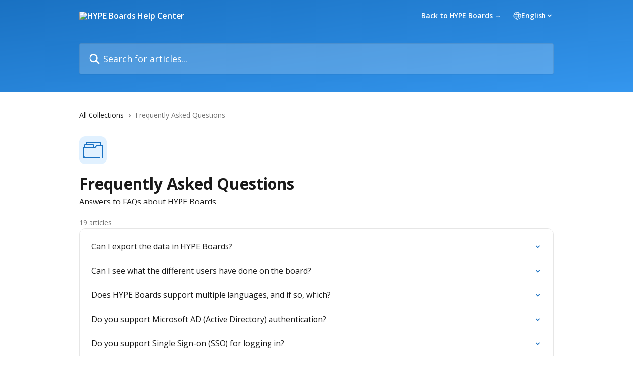

--- FILE ---
content_type: text/html; charset=utf-8
request_url: https://help.viima.com/en/collections/13824-frequently-asked-questions
body_size: 12737
content:
<!DOCTYPE html><html lang="en"><head><meta charSet="utf-8" data-next-head=""/><title data-next-head="">Frequently Asked Questions | HYPE Boards Help Center</title><meta property="og:title" content="Frequently Asked Questions | HYPE Boards Help Center" data-next-head=""/><meta name="twitter:title" content="Frequently Asked Questions | HYPE Boards Help Center" data-next-head=""/><meta property="og:description" content="Answers to FAQs about HYPE Boards" data-next-head=""/><meta name="twitter:description" content="Answers to FAQs about HYPE Boards" data-next-head=""/><meta name="description" content="Answers to FAQs about HYPE Boards" data-next-head=""/><meta property="og:type" content="website" data-next-head=""/><meta property="og:image" content="https://downloads.intercomcdn.eu/i/o/dm4v812l/23711/3011dee63525cc9fbebdbf7b2bdf/27bc73cf6b91792eb36ec9bd4bbe429b.png" data-next-head=""/><meta property="twitter:image" content="https://downloads.intercomcdn.eu/i/o/dm4v812l/23711/3011dee63525cc9fbebdbf7b2bdf/27bc73cf6b91792eb36ec9bd4bbe429b.png" data-next-head=""/><meta name="robots" content="all" data-next-head=""/><meta name="viewport" content="width=device-width, initial-scale=1" data-next-head=""/><link href="https://intercom-help.eu/viima/assets/favicon" rel="icon" data-next-head=""/><link rel="canonical" href="https://help.viima.com/en/collections/13824-frequently-asked-questions" data-next-head=""/><link rel="alternate" href="https://help.viima.com/en/collections/13824-frequently-asked-questions" hrefLang="en" data-next-head=""/><link rel="alternate" href="https://help.viima.com/en/collections/13824-frequently-asked-questions" hrefLang="x-default" data-next-head=""/><meta id="IntercomApiEndpointOverride" name="intercom-js-api-base" content="https://api-iam.eu.intercom.io" data-next-head=""/><link nonce="4m8WcUL/J3YUtuMplPr+37rN9Py7+JdR/5NZpFt0bXc=" rel="preload" href="https://static.intercomassets.eu/_next/static/css/599c9ec127732470.css" as="style"/><link nonce="4m8WcUL/J3YUtuMplPr+37rN9Py7+JdR/5NZpFt0bXc=" rel="stylesheet" href="https://static.intercomassets.eu/_next/static/css/599c9ec127732470.css" data-n-g=""/><link nonce="4m8WcUL/J3YUtuMplPr+37rN9Py7+JdR/5NZpFt0bXc=" rel="preload" href="https://static.intercomassets.eu/_next/static/css/277eea54691fa1b4.css" as="style"/><link nonce="4m8WcUL/J3YUtuMplPr+37rN9Py7+JdR/5NZpFt0bXc=" rel="stylesheet" href="https://static.intercomassets.eu/_next/static/css/277eea54691fa1b4.css"/><noscript data-n-css="4m8WcUL/J3YUtuMplPr+37rN9Py7+JdR/5NZpFt0bXc="></noscript><script defer="" nonce="4m8WcUL/J3YUtuMplPr+37rN9Py7+JdR/5NZpFt0bXc=" nomodule="" src="https://static.intercomassets.eu/_next/static/chunks/polyfills-42372ed130431b0a.js"></script><script defer="" src="https://static.intercomassets.eu/_next/static/chunks/5691.e12330cd3e0f01b0.js" nonce="4m8WcUL/J3YUtuMplPr+37rN9Py7+JdR/5NZpFt0bXc="></script><script src="https://static.intercomassets.eu/_next/static/chunks/webpack-f737fe1cf023afe1.js" nonce="4m8WcUL/J3YUtuMplPr+37rN9Py7+JdR/5NZpFt0bXc=" defer=""></script><script src="https://static.intercomassets.eu/_next/static/chunks/framework-1f1b8d38c1d86c61.js" nonce="4m8WcUL/J3YUtuMplPr+37rN9Py7+JdR/5NZpFt0bXc=" defer=""></script><script src="https://static.intercomassets.eu/_next/static/chunks/main-055d9016b4606eb5.js" nonce="4m8WcUL/J3YUtuMplPr+37rN9Py7+JdR/5NZpFt0bXc=" defer=""></script><script src="https://static.intercomassets.eu/_next/static/chunks/pages/_app-39ccedb3668e5579.js" nonce="4m8WcUL/J3YUtuMplPr+37rN9Py7+JdR/5NZpFt0bXc=" defer=""></script><script src="https://static.intercomassets.eu/_next/static/chunks/d0502abb-9b061981b91adc2a.js" nonce="4m8WcUL/J3YUtuMplPr+37rN9Py7+JdR/5NZpFt0bXc=" defer=""></script><script src="https://static.intercomassets.eu/_next/static/chunks/6190-ef428f6633b5a03f.js" nonce="4m8WcUL/J3YUtuMplPr+37rN9Py7+JdR/5NZpFt0bXc=" defer=""></script><script src="https://static.intercomassets.eu/_next/static/chunks/296-12aae21b10d91a09.js" nonce="4m8WcUL/J3YUtuMplPr+37rN9Py7+JdR/5NZpFt0bXc=" defer=""></script><script src="https://static.intercomassets.eu/_next/static/chunks/4835-9db7cd232aae5617.js" nonce="4m8WcUL/J3YUtuMplPr+37rN9Py7+JdR/5NZpFt0bXc=" defer=""></script><script src="https://static.intercomassets.eu/_next/static/chunks/pages/%5BhelpCenterIdentifier%5D/%5Blocale%5D/collections/%5BcollectionSlug%5D-125b29c7f8024732.js" nonce="4m8WcUL/J3YUtuMplPr+37rN9Py7+JdR/5NZpFt0bXc=" defer=""></script><script src="https://static.intercomassets.eu/_next/static/vQHF2yNWWBXrQkRMka7Cr/_buildManifest.js" nonce="4m8WcUL/J3YUtuMplPr+37rN9Py7+JdR/5NZpFt0bXc=" defer=""></script><script src="https://static.intercomassets.eu/_next/static/vQHF2yNWWBXrQkRMka7Cr/_ssgManifest.js" nonce="4m8WcUL/J3YUtuMplPr+37rN9Py7+JdR/5NZpFt0bXc=" defer=""></script><meta name="sentry-trace" content="558f16c9c9d1c30ccfbde4a79bbd9f3b-2b3f0d601a39a1c8-0"/><meta name="baggage" content="sentry-environment=production,sentry-release=93258ec42c64d43116a8cce6de8f0f4dc0ae8cd0,sentry-public_key=187f842308a64dea9f1f64d4b1b9c298,sentry-trace_id=558f16c9c9d1c30ccfbde4a79bbd9f3b,sentry-org_id=2129,sentry-sampled=false,sentry-sample_rand=0.3577771259426302,sentry-sample_rate=0"/><style id="__jsx-373236521">:root{--body-bg: rgb(255, 255, 255);
--body-image: none;
--body-bg-rgb: 255, 255, 255;
--body-border: rgb(230, 230, 230);
--body-primary-color: #1a1a1a;
--body-secondary-color: #737373;
--body-reaction-bg: rgb(242, 242, 242);
--body-reaction-text-color: rgb(64, 64, 64);
--body-toc-active-border: #737373;
--body-toc-inactive-border: #f2f2f2;
--body-toc-inactive-color: #737373;
--body-toc-active-font-weight: 400;
--body-table-border: rgb(204, 204, 204);
--body-color: hsl(0, 0%, 0%);
--footer-bg: rgb(255, 255, 255);
--footer-image: none;
--footer-border: rgb(230, 230, 230);
--footer-color: hsl(0, 0%, 60%);
--header-bg: none;
--header-image: linear-gradient(to bottom right, #1971C2,#3496EE);
--header-color: hsl(0, 0%, 100%);
--collection-card-bg: rgb(225, 241, 255);
--collection-card-image: none;
--collection-card-color: hsl(209, 77%, 43%);
--card-bg: rgb(255, 255, 255);
--card-border-color: rgb(230, 230, 230);
--card-border-inner-radius: 9px;
--card-border-radius: 12px;
--card-shadow: 0 1px 2px 0 rgb(0 0 0 / 0.05);
--search-bar-border-radius: 4px;
--search-bar-width: 100%;
--ticket-blue-bg-color: #dce1f9;
--ticket-blue-text-color: #334bfa;
--ticket-green-bg-color: #d7efdc;
--ticket-green-text-color: #0f7134;
--ticket-orange-bg-color: #ffebdb;
--ticket-orange-text-color: #b24d00;
--ticket-red-bg-color: #ffdbdb;
--ticket-red-text-color: #df2020;
--header-height: 405px;
--header-subheader-background-color: #ffffff;
--header-subheader-font-color: #343A40;
--content-block-bg: rgb(255, 255, 255);
--content-block-image: none;
--content-block-color: hsl(0, 0%, 10%);
--content-block-button-bg: rgb(51, 75, 250);
--content-block-button-image: none;
--content-block-button-color: hsl(0, 0%, 100%);
--content-block-button-radius: 6px;
--primary-color: hsl(209, 77%, 43%);
--primary-color-alpha-10: hsla(209, 77%, 43%, 0.1);
--primary-color-alpha-60: hsla(209, 77%, 43%, 0.6);
--text-on-primary-color: #ffffff}</style><style id="__jsx-2765454075">:root{--font-family-primary: 'Open Sans', 'Open Sans Fallback'}</style><style id="__jsx-3995038989">:root{--font-family-secondary: 'Open Sans', 'Open Sans Fallback'}</style><style id="__jsx-cf6f0ea00fa5c760">.fade-background.jsx-cf6f0ea00fa5c760{background:radial-gradient(333.38%100%at 50%0%,rgba(var(--body-bg-rgb),0)0%,rgba(var(--body-bg-rgb),.00925356)11.67%,rgba(var(--body-bg-rgb),.0337355)21.17%,rgba(var(--body-bg-rgb),.0718242)28.85%,rgba(var(--body-bg-rgb),.121898)35.03%,rgba(var(--body-bg-rgb),.182336)40.05%,rgba(var(--body-bg-rgb),.251516)44.25%,rgba(var(--body-bg-rgb),.327818)47.96%,rgba(var(--body-bg-rgb),.409618)51.51%,rgba(var(--body-bg-rgb),.495297)55.23%,rgba(var(--body-bg-rgb),.583232)59.47%,rgba(var(--body-bg-rgb),.671801)64.55%,rgba(var(--body-bg-rgb),.759385)70.81%,rgba(var(--body-bg-rgb),.84436)78.58%,rgba(var(--body-bg-rgb),.9551)88.2%,rgba(var(--body-bg-rgb),1)100%),var(--header-image),var(--header-bg);background-size:cover;background-position-x:center}</style></head><body><div id="__next"><div dir="ltr" class="h-full w-full"><span class="hidden">Copyright (c) 2023, Intercom, Inc. (legal@intercom.io) with Reserved Font Name &quot;Open Sans&quot;.
      This Font Software is licensed under the SIL Open Font License, Version 1.1.</span><span class="hidden">Copyright (c) 2023, Intercom, Inc. (legal@intercom.io) with Reserved Font Name &quot;Open Sans&quot;.
      This Font Software is licensed under the SIL Open Font License, Version 1.1.</span><a href="#main-content" class="sr-only font-bold text-header-color focus:not-sr-only focus:absolute focus:left-4 focus:top-4 focus:z-50" aria-roledescription="Link, Press control-option-right-arrow to exit">Skip to main content</a><main class="header__lite"><header id="header" data-testid="header" class="jsx-cf6f0ea00fa5c760 flex flex-col text-header-color"><div class="jsx-cf6f0ea00fa5c760 relative flex grow flex-col mb-9 bg-header-bg bg-header-image bg-cover bg-center pb-9"><div id="sr-announcement" aria-live="polite" class="jsx-cf6f0ea00fa5c760 sr-only"></div><div class="jsx-cf6f0ea00fa5c760 flex h-full flex-col items-center marker:shrink-0"><section class="relative flex w-full flex-col mb-6 pb-6"><div class="header__meta_wrapper flex justify-center px-5 pt-6 leading-none sm:px-10"><div class="flex items-center w-240" data-testid="subheader-container"><div class="mo__body header__site_name"><div class="header__logo"><a href="/en/"><img src="https://downloads.intercomcdn.eu/i/o/dm4v812l/14486/10be3c789e3a1b169a1674f75157/d60d7e60cd9c4a49cfdd8a62fd3a047b.png" height="115" alt="HYPE Boards Help Center"/></a></div></div><div><div class="flex items-center font-semibold"><div class="flex items-center md:hidden" data-testid="small-screen-children"><button class="flex items-center border-none bg-transparent px-1.5" data-testid="hamburger-menu-button" aria-label="Open menu"><svg width="24" height="24" viewBox="0 0 16 16" xmlns="http://www.w3.org/2000/svg" class="fill-current"><path d="M1.86861 2C1.38889 2 1 2.3806 1 2.85008C1 3.31957 1.38889 3.70017 1.86861 3.70017H14.1314C14.6111 3.70017 15 3.31957 15 2.85008C15 2.3806 14.6111 2 14.1314 2H1.86861Z"></path><path d="M1 8C1 7.53051 1.38889 7.14992 1.86861 7.14992H14.1314C14.6111 7.14992 15 7.53051 15 8C15 8.46949 14.6111 8.85008 14.1314 8.85008H1.86861C1.38889 8.85008 1 8.46949 1 8Z"></path><path d="M1 13.1499C1 12.6804 1.38889 12.2998 1.86861 12.2998H14.1314C14.6111 12.2998 15 12.6804 15 13.1499C15 13.6194 14.6111 14 14.1314 14H1.86861C1.38889 14 1 13.6194 1 13.1499Z"></path></svg></button><div class="fixed right-0 top-0 z-50 h-full w-full hidden" data-testid="hamburger-menu"><div class="flex h-full w-full justify-end bg-black bg-opacity-30"><div class="flex h-fit w-full flex-col bg-white opacity-100 sm:h-full sm:w-1/2"><button class="text-body-font flex items-center self-end border-none bg-transparent pr-6 pt-6" data-testid="hamburger-menu-close-button" aria-label="Close menu"><svg width="24" height="24" viewBox="0 0 16 16" xmlns="http://www.w3.org/2000/svg"><path d="M3.5097 3.5097C3.84165 3.17776 4.37984 3.17776 4.71178 3.5097L7.99983 6.79775L11.2879 3.5097C11.6198 3.17776 12.158 3.17776 12.49 3.5097C12.8219 3.84165 12.8219 4.37984 12.49 4.71178L9.20191 7.99983L12.49 11.2879C12.8219 11.6198 12.8219 12.158 12.49 12.49C12.158 12.8219 11.6198 12.8219 11.2879 12.49L7.99983 9.20191L4.71178 12.49C4.37984 12.8219 3.84165 12.8219 3.5097 12.49C3.17776 12.158 3.17776 11.6198 3.5097 11.2879L6.79775 7.99983L3.5097 4.71178C3.17776 4.37984 3.17776 3.84165 3.5097 3.5097Z"></path></svg></button><nav class="flex flex-col pl-4 text-black"><a target="_blank" rel="noopener noreferrer" href="https://app.viima.com" class="mx-5 mb-5 text-md no-underline hover:opacity-80 md:mx-3 md:my-0 md:text-base" data-testid="header-link-0">Back to HYPE Boards →</a><div class="relative cursor-pointer has-[:focus]:outline"><select class="peer absolute z-10 block h-6 w-full cursor-pointer opacity-0 md:text-base" aria-label="Change language" id="language-selector"><option value="/en/collections/13824-frequently-asked-questions" class="text-black" selected="">English</option></select><div class="mb-10 ml-5 flex items-center gap-1 text-md hover:opacity-80 peer-hover:opacity-80 md:m-0 md:ml-3 md:text-base" aria-hidden="true"><svg id="locale-picker-globe" width="16" height="16" viewBox="0 0 16 16" fill="none" xmlns="http://www.w3.org/2000/svg" class="shrink-0" aria-hidden="true"><path d="M8 15C11.866 15 15 11.866 15 8C15 4.13401 11.866 1 8 1C4.13401 1 1 4.13401 1 8C1 11.866 4.13401 15 8 15Z" stroke="currentColor" stroke-linecap="round" stroke-linejoin="round"></path><path d="M8 15C9.39949 15 10.534 11.866 10.534 8C10.534 4.13401 9.39949 1 8 1C6.60051 1 5.466 4.13401 5.466 8C5.466 11.866 6.60051 15 8 15Z" stroke="currentColor" stroke-linecap="round" stroke-linejoin="round"></path><path d="M1.448 5.75989H14.524" stroke="currentColor" stroke-linecap="round" stroke-linejoin="round"></path><path d="M1.448 10.2402H14.524" stroke="currentColor" stroke-linecap="round" stroke-linejoin="round"></path></svg>English<svg id="locale-picker-arrow" width="16" height="16" viewBox="0 0 16 16" fill="none" xmlns="http://www.w3.org/2000/svg" class="shrink-0" aria-hidden="true"><path d="M5 6.5L8.00093 9.5L11 6.50187" stroke="currentColor" stroke-width="1.5" stroke-linecap="round" stroke-linejoin="round"></path></svg></div></div></nav></div></div></div></div><nav class="hidden items-center md:flex" data-testid="large-screen-children"><a target="_blank" rel="noopener noreferrer" href="https://app.viima.com" class="mx-5 mb-5 text-md no-underline hover:opacity-80 md:mx-3 md:my-0 md:text-base" data-testid="header-link-0">Back to HYPE Boards →</a><div class="relative cursor-pointer has-[:focus]:outline"><select class="peer absolute z-10 block h-6 w-full cursor-pointer opacity-0 md:text-base" aria-label="Change language" id="language-selector"><option value="/en/collections/13824-frequently-asked-questions" class="text-black" selected="">English</option></select><div class="mb-10 ml-5 flex items-center gap-1 text-md hover:opacity-80 peer-hover:opacity-80 md:m-0 md:ml-3 md:text-base" aria-hidden="true"><svg id="locale-picker-globe" width="16" height="16" viewBox="0 0 16 16" fill="none" xmlns="http://www.w3.org/2000/svg" class="shrink-0" aria-hidden="true"><path d="M8 15C11.866 15 15 11.866 15 8C15 4.13401 11.866 1 8 1C4.13401 1 1 4.13401 1 8C1 11.866 4.13401 15 8 15Z" stroke="currentColor" stroke-linecap="round" stroke-linejoin="round"></path><path d="M8 15C9.39949 15 10.534 11.866 10.534 8C10.534 4.13401 9.39949 1 8 1C6.60051 1 5.466 4.13401 5.466 8C5.466 11.866 6.60051 15 8 15Z" stroke="currentColor" stroke-linecap="round" stroke-linejoin="round"></path><path d="M1.448 5.75989H14.524" stroke="currentColor" stroke-linecap="round" stroke-linejoin="round"></path><path d="M1.448 10.2402H14.524" stroke="currentColor" stroke-linecap="round" stroke-linejoin="round"></path></svg>English<svg id="locale-picker-arrow" width="16" height="16" viewBox="0 0 16 16" fill="none" xmlns="http://www.w3.org/2000/svg" class="shrink-0" aria-hidden="true"><path d="M5 6.5L8.00093 9.5L11 6.50187" stroke="currentColor" stroke-width="1.5" stroke-linecap="round" stroke-linejoin="round"></path></svg></div></div></nav></div></div></div></div></section><section class="relative mx-5 flex h-full w-full flex-col items-center px-5 sm:px-10"><div class="flex h-full max-w-full flex-col w-240 justify-end" data-testid="main-header-container"><div id="search-bar" class="relative w-full"><form action="/en/" autoComplete="off"><div class="flex w-full flex-col items-start"><div class="relative flex w-full sm:w-search-bar"><label for="search-input" class="sr-only">Search for articles...</label><input id="search-input" type="text" autoComplete="off" class="peer w-full rounded-search-bar border border-black-alpha-8 bg-white-alpha-20 p-4 ps-12 font-secondary text-lg text-header-color shadow-search-bar outline-none transition ease-linear placeholder:text-header-color hover:bg-white-alpha-27 hover:shadow-search-bar-hover focus:border-transparent focus:bg-white focus:text-black-10 focus:shadow-search-bar-focused placeholder:focus:text-black-45" placeholder="Search for articles..." name="q" aria-label="Search for articles..." value=""/><div class="absolute inset-y-0 start-0 flex items-center fill-header-color peer-focus-visible:fill-black-45 pointer-events-none ps-5"><svg width="22" height="21" viewBox="0 0 22 21" xmlns="http://www.w3.org/2000/svg" class="fill-inherit" aria-hidden="true"><path fill-rule="evenodd" clip-rule="evenodd" d="M3.27485 8.7001C3.27485 5.42781 5.92757 2.7751 9.19985 2.7751C12.4721 2.7751 15.1249 5.42781 15.1249 8.7001C15.1249 11.9724 12.4721 14.6251 9.19985 14.6251C5.92757 14.6251 3.27485 11.9724 3.27485 8.7001ZM9.19985 0.225098C4.51924 0.225098 0.724854 4.01948 0.724854 8.7001C0.724854 13.3807 4.51924 17.1751 9.19985 17.1751C11.0802 17.1751 12.8176 16.5627 14.2234 15.5265L19.0981 20.4013C19.5961 20.8992 20.4033 20.8992 20.9013 20.4013C21.3992 19.9033 21.3992 19.0961 20.9013 18.5981L16.0264 13.7233C17.0625 12.3176 17.6749 10.5804 17.6749 8.7001C17.6749 4.01948 13.8805 0.225098 9.19985 0.225098Z"></path></svg></div></div></div></form></div></div></section></div></div></header><div class="z-1 flex shrink-0 grow basis-auto justify-center px-5 sm:px-10"><section data-testid="main-content" id="main-content" class="max-w-full w-240"><div tabindex="-1" class="focus:outline-none"><div class="flex flex-wrap items-baseline pb-4 text-base" tabindex="0" role="navigation" aria-label="Breadcrumb"><a href="/en/" class="pr-2 text-body-primary-color no-underline hover:text-body-secondary-color">All Collections</a><div class="pr-2" aria-hidden="true"><svg width="6" height="10" viewBox="0 0 6 10" class="block h-2 w-2 fill-body-secondary-color rtl:rotate-180" xmlns="http://www.w3.org/2000/svg"><path fill-rule="evenodd" clip-rule="evenodd" d="M0.648862 0.898862C0.316916 1.23081 0.316916 1.769 0.648862 2.10094L3.54782 4.9999L0.648862 7.89886C0.316916 8.23081 0.316917 8.769 0.648862 9.10094C0.980808 9.43289 1.519 9.43289 1.85094 9.10094L5.35094 5.60094C5.68289 5.269 5.68289 4.73081 5.35094 4.39886L1.85094 0.898862C1.519 0.566916 0.980807 0.566916 0.648862 0.898862Z"></path></svg></div><div class="text-body-secondary-color">Frequently Asked Questions</div></div></div><div class="flex flex-col gap-10 max-sm:gap-8 max-sm:pt-2 pt-4" id="frequently-asked-questions"><div><div class="mb-5"><div id="collection-icon-13824" class="flex items-center rounded-card bg-cover stroke-collection-card-color text-collection-card-color h-14 w-14 justify-center bg-collection-card-bg bg-collection-card-image" data-testid="collection-photo"><div class="h-9 w-9 sm:h-10 sm:w-10"><img src="https://intercom-help.eu/viima/assets/svg/icon:folder/1971C2" alt="" width="100%" height="100%" loading="lazy"/></div></div></div><div class="flex flex-col"><h1 class="mb-1 font-primary text-2xl font-bold leading-10 text-body-primary-color">Frequently Asked Questions</h1><div class="text-md font-normal leading-normal text-body-primary-color"><p>Answers to FAQs about HYPE Boards</p></div></div><div class="mt-5"><div class="flex"><span class="line-clamp-1 flex text-base text-body-secondary-color">19 articles</span></div></div></div><div class="flex flex-col gap-5"><section class="flex flex-col rounded-card border border-solid border-card-border bg-card-bg p-2 sm:p-3"><a class="duration-250 group/article flex flex-row justify-between gap-2 py-2 no-underline transition ease-linear hover:bg-primary-alpha-10 hover:text-primary sm:rounded-card-inner sm:py-3 rounded-card-inner px-3" href="https://help.viima.com/en/articles/78493-can-i-export-the-data-in-hype-boards" data-testid="article-link"><div class="flex flex-col p-0"><span class="m-0 text-md text-body-primary-color group-hover/article:text-primary font-regular">Can I export the data in HYPE Boards?</span></div><div class="flex shrink-0 flex-col justify-center p-0"><svg class="block h-4 w-4 text-primary ltr:-rotate-90 rtl:rotate-90" fill="currentColor" viewBox="0 0 20 20" xmlns="http://www.w3.org/2000/svg"><path fill-rule="evenodd" d="M5.293 7.293a1 1 0 011.414 0L10 10.586l3.293-3.293a1 1 0 111.414 1.414l-4 4a1 1 0 01-1.414 0l-4-4a1 1 0 010-1.414z" clip-rule="evenodd"></path></svg></div></a><a class="duration-250 group/article flex flex-row justify-between gap-2 py-2 no-underline transition ease-linear hover:bg-primary-alpha-10 hover:text-primary sm:rounded-card-inner sm:py-3 rounded-card-inner px-3" href="https://help.viima.com/en/articles/78909-can-i-see-what-the-different-users-have-done-on-the-board" data-testid="article-link"><div class="flex flex-col p-0"><span class="m-0 text-md text-body-primary-color group-hover/article:text-primary font-regular">Can I see what the different users have done on the board?</span></div><div class="flex shrink-0 flex-col justify-center p-0"><svg class="block h-4 w-4 text-primary ltr:-rotate-90 rtl:rotate-90" fill="currentColor" viewBox="0 0 20 20" xmlns="http://www.w3.org/2000/svg"><path fill-rule="evenodd" d="M5.293 7.293a1 1 0 011.414 0L10 10.586l3.293-3.293a1 1 0 111.414 1.414l-4 4a1 1 0 01-1.414 0l-4-4a1 1 0 010-1.414z" clip-rule="evenodd"></path></svg></div></a><a class="duration-250 group/article flex flex-row justify-between gap-2 py-2 no-underline transition ease-linear hover:bg-primary-alpha-10 hover:text-primary sm:rounded-card-inner sm:py-3 rounded-card-inner px-3" href="https://help.viima.com/en/articles/78915-does-hype-boards-support-multiple-languages-and-if-so-which" data-testid="article-link"><div class="flex flex-col p-0"><span class="m-0 text-md text-body-primary-color group-hover/article:text-primary font-regular">Does HYPE Boards support multiple languages, and if so, which?</span></div><div class="flex shrink-0 flex-col justify-center p-0"><svg class="block h-4 w-4 text-primary ltr:-rotate-90 rtl:rotate-90" fill="currentColor" viewBox="0 0 20 20" xmlns="http://www.w3.org/2000/svg"><path fill-rule="evenodd" d="M5.293 7.293a1 1 0 011.414 0L10 10.586l3.293-3.293a1 1 0 111.414 1.414l-4 4a1 1 0 01-1.414 0l-4-4a1 1 0 010-1.414z" clip-rule="evenodd"></path></svg></div></a><a class="duration-250 group/article flex flex-row justify-between gap-2 py-2 no-underline transition ease-linear hover:bg-primary-alpha-10 hover:text-primary sm:rounded-card-inner sm:py-3 rounded-card-inner px-3" href="https://help.viima.com/en/articles/78916-do-you-support-microsoft-ad-active-directory-authentication" data-testid="article-link"><div class="flex flex-col p-0"><span class="m-0 text-md text-body-primary-color group-hover/article:text-primary font-regular">Do you support Microsoft AD (Active Directory) authentication?</span></div><div class="flex shrink-0 flex-col justify-center p-0"><svg class="block h-4 w-4 text-primary ltr:-rotate-90 rtl:rotate-90" fill="currentColor" viewBox="0 0 20 20" xmlns="http://www.w3.org/2000/svg"><path fill-rule="evenodd" d="M5.293 7.293a1 1 0 011.414 0L10 10.586l3.293-3.293a1 1 0 111.414 1.414l-4 4a1 1 0 01-1.414 0l-4-4a1 1 0 010-1.414z" clip-rule="evenodd"></path></svg></div></a><a class="duration-250 group/article flex flex-row justify-between gap-2 py-2 no-underline transition ease-linear hover:bg-primary-alpha-10 hover:text-primary sm:rounded-card-inner sm:py-3 rounded-card-inner px-3" href="https://help.viima.com/en/articles/78919-do-you-support-single-sign-on-sso-for-logging-in" data-testid="article-link"><div class="flex flex-col p-0"><span class="m-0 text-md text-body-primary-color group-hover/article:text-primary font-regular">Do you support Single Sign-on (SSO) for logging in?</span></div><div class="flex shrink-0 flex-col justify-center p-0"><svg class="block h-4 w-4 text-primary ltr:-rotate-90 rtl:rotate-90" fill="currentColor" viewBox="0 0 20 20" xmlns="http://www.w3.org/2000/svg"><path fill-rule="evenodd" d="M5.293 7.293a1 1 0 011.414 0L10 10.586l3.293-3.293a1 1 0 111.414 1.414l-4 4a1 1 0 01-1.414 0l-4-4a1 1 0 010-1.414z" clip-rule="evenodd"></path></svg></div></a><a class="duration-250 group/article flex flex-row justify-between gap-2 py-2 no-underline transition ease-linear hover:bg-primary-alpha-10 hover:text-primary sm:rounded-card-inner sm:py-3 rounded-card-inner px-3" href="https://help.viima.com/en/articles/78921-how-do-i-measure-the-roi-from-using-hype-boards" data-testid="article-link"><div class="flex flex-col p-0"><span class="m-0 text-md text-body-primary-color group-hover/article:text-primary font-regular">How do I measure the ROI from using HYPE Boards?</span></div><div class="flex shrink-0 flex-col justify-center p-0"><svg class="block h-4 w-4 text-primary ltr:-rotate-90 rtl:rotate-90" fill="currentColor" viewBox="0 0 20 20" xmlns="http://www.w3.org/2000/svg"><path fill-rule="evenodd" d="M5.293 7.293a1 1 0 011.414 0L10 10.586l3.293-3.293a1 1 0 111.414 1.414l-4 4a1 1 0 01-1.414 0l-4-4a1 1 0 010-1.414z" clip-rule="evenodd"></path></svg></div></a><a class="duration-250 group/article flex flex-row justify-between gap-2 py-2 no-underline transition ease-linear hover:bg-primary-alpha-10 hover:text-primary sm:rounded-card-inner sm:py-3 rounded-card-inner px-3" href="https://help.viima.com/en/articles/78923-how-do-i-use-the-hype-boards-app-on-mobile-devices-ios-android" data-testid="article-link"><div class="flex flex-col p-0"><span class="m-0 text-md text-body-primary-color group-hover/article:text-primary font-regular">How do I use the HYPE Boards app on mobile devices? (iOS, Android)</span></div><div class="flex shrink-0 flex-col justify-center p-0"><svg class="block h-4 w-4 text-primary ltr:-rotate-90 rtl:rotate-90" fill="currentColor" viewBox="0 0 20 20" xmlns="http://www.w3.org/2000/svg"><path fill-rule="evenodd" d="M5.293 7.293a1 1 0 011.414 0L10 10.586l3.293-3.293a1 1 0 111.414 1.414l-4 4a1 1 0 01-1.414 0l-4-4a1 1 0 010-1.414z" clip-rule="evenodd"></path></svg></div></a><a class="duration-250 group/article flex flex-row justify-between gap-2 py-2 no-underline transition ease-linear hover:bg-primary-alpha-10 hover:text-primary sm:rounded-card-inner sm:py-3 rounded-card-inner px-3" href="https://help.viima.com/en/articles/78872-how-is-data-security-privacy-managed-at-hype-boards" data-testid="article-link"><div class="flex flex-col p-0"><span class="m-0 text-md text-body-primary-color group-hover/article:text-primary font-regular">How is Data Security &amp; Privacy managed at HYPE Boards?</span></div><div class="flex shrink-0 flex-col justify-center p-0"><svg class="block h-4 w-4 text-primary ltr:-rotate-90 rtl:rotate-90" fill="currentColor" viewBox="0 0 20 20" xmlns="http://www.w3.org/2000/svg"><path fill-rule="evenodd" d="M5.293 7.293a1 1 0 011.414 0L10 10.586l3.293-3.293a1 1 0 111.414 1.414l-4 4a1 1 0 01-1.414 0l-4-4a1 1 0 010-1.414z" clip-rule="evenodd"></path></svg></div></a><a class="duration-250 group/article flex flex-row justify-between gap-2 py-2 no-underline transition ease-linear hover:bg-primary-alpha-10 hover:text-primary sm:rounded-card-inner sm:py-3 rounded-card-inner px-3" href="https://help.viima.com/en/articles/78930-how-long-does-it-take-to-launch-hype-boards" data-testid="article-link"><div class="flex flex-col p-0"><span class="m-0 text-md text-body-primary-color group-hover/article:text-primary font-regular">How long does it take to launch HYPE Boards?</span></div><div class="flex shrink-0 flex-col justify-center p-0"><svg class="block h-4 w-4 text-primary ltr:-rotate-90 rtl:rotate-90" fill="currentColor" viewBox="0 0 20 20" xmlns="http://www.w3.org/2000/svg"><path fill-rule="evenodd" d="M5.293 7.293a1 1 0 011.414 0L10 10.586l3.293-3.293a1 1 0 111.414 1.414l-4 4a1 1 0 01-1.414 0l-4-4a1 1 0 010-1.414z" clip-rule="evenodd"></path></svg></div></a><a class="duration-250 group/article flex flex-row justify-between gap-2 py-2 no-underline transition ease-linear hover:bg-primary-alpha-10 hover:text-primary sm:rounded-card-inner sm:py-3 rounded-card-inner px-3" href="https://help.viima.com/en/articles/78931-how-to-create-a-positive-and-proactive-company-culture" data-testid="article-link"><div class="flex flex-col p-0"><span class="m-0 text-md text-body-primary-color group-hover/article:text-primary font-regular">How to create a positive and proactive company culture?</span></div><div class="flex shrink-0 flex-col justify-center p-0"><svg class="block h-4 w-4 text-primary ltr:-rotate-90 rtl:rotate-90" fill="currentColor" viewBox="0 0 20 20" xmlns="http://www.w3.org/2000/svg"><path fill-rule="evenodd" d="M5.293 7.293a1 1 0 011.414 0L10 10.586l3.293-3.293a1 1 0 111.414 1.414l-4 4a1 1 0 01-1.414 0l-4-4a1 1 0 010-1.414z" clip-rule="evenodd"></path></svg></div></a><a class="duration-250 group/article flex flex-row justify-between gap-2 py-2 no-underline transition ease-linear hover:bg-primary-alpha-10 hover:text-primary sm:rounded-card-inner sm:py-3 rounded-card-inner px-3" href="https://help.viima.com/en/articles/78934-how-to-get-people-to-take-responsibility-for-developing-their-ideas" data-testid="article-link"><div class="flex flex-col p-0"><span class="m-0 text-md text-body-primary-color group-hover/article:text-primary font-regular">How to get people to take responsibility for developing their ideas?</span></div><div class="flex shrink-0 flex-col justify-center p-0"><svg class="block h-4 w-4 text-primary ltr:-rotate-90 rtl:rotate-90" fill="currentColor" viewBox="0 0 20 20" xmlns="http://www.w3.org/2000/svg"><path fill-rule="evenodd" d="M5.293 7.293a1 1 0 011.414 0L10 10.586l3.293-3.293a1 1 0 111.414 1.414l-4 4a1 1 0 01-1.414 0l-4-4a1 1 0 010-1.414z" clip-rule="evenodd"></path></svg></div></a><a class="duration-250 group/article flex flex-row justify-between gap-2 py-2 no-underline transition ease-linear hover:bg-primary-alpha-10 hover:text-primary sm:rounded-card-inner sm:py-3 rounded-card-inner px-3" href="https://help.viima.com/en/articles/78935-how-to-motivate-people-to-participate-in-the-ideation-process" data-testid="article-link"><div class="flex flex-col p-0"><span class="m-0 text-md text-body-primary-color group-hover/article:text-primary font-regular">How to motivate people to participate in the ideation process?</span></div><div class="flex shrink-0 flex-col justify-center p-0"><svg class="block h-4 w-4 text-primary ltr:-rotate-90 rtl:rotate-90" fill="currentColor" viewBox="0 0 20 20" xmlns="http://www.w3.org/2000/svg"><path fill-rule="evenodd" d="M5.293 7.293a1 1 0 011.414 0L10 10.586l3.293-3.293a1 1 0 111.414 1.414l-4 4a1 1 0 01-1.414 0l-4-4a1 1 0 010-1.414z" clip-rule="evenodd"></path></svg></div></a><a class="duration-250 group/article flex flex-row justify-between gap-2 py-2 no-underline transition ease-linear hover:bg-primary-alpha-10 hover:text-primary sm:rounded-card-inner sm:py-3 rounded-card-inner px-3" href="https://help.viima.com/en/articles/78941-what-authentication-methods-do-you-support-logging-in" data-testid="article-link"><div class="flex flex-col p-0"><span class="m-0 text-md text-body-primary-color group-hover/article:text-primary font-regular">What authentication methods do you support logging in?</span></div><div class="flex shrink-0 flex-col justify-center p-0"><svg class="block h-4 w-4 text-primary ltr:-rotate-90 rtl:rotate-90" fill="currentColor" viewBox="0 0 20 20" xmlns="http://www.w3.org/2000/svg"><path fill-rule="evenodd" d="M5.293 7.293a1 1 0 011.414 0L10 10.586l3.293-3.293a1 1 0 111.414 1.414l-4 4a1 1 0 01-1.414 0l-4-4a1 1 0 010-1.414z" clip-rule="evenodd"></path></svg></div></a><a class="duration-250 group/article flex flex-row justify-between gap-2 py-2 no-underline transition ease-linear hover:bg-primary-alpha-10 hover:text-primary sm:rounded-card-inner sm:py-3 rounded-card-inner px-3" href="https://help.viima.com/en/articles/78942-what-happens-when-there-are-a-lot-of-ideas-on-a-single-board" data-testid="article-link"><div class="flex flex-col p-0"><span class="m-0 text-md text-body-primary-color group-hover/article:text-primary font-regular">What happens when there are a lot of ideas on a single board?</span></div><div class="flex shrink-0 flex-col justify-center p-0"><svg class="block h-4 w-4 text-primary ltr:-rotate-90 rtl:rotate-90" fill="currentColor" viewBox="0 0 20 20" xmlns="http://www.w3.org/2000/svg"><path fill-rule="evenodd" d="M5.293 7.293a1 1 0 011.414 0L10 10.586l3.293-3.293a1 1 0 111.414 1.414l-4 4a1 1 0 01-1.414 0l-4-4a1 1 0 010-1.414z" clip-rule="evenodd"></path></svg></div></a><a class="duration-250 group/article flex flex-row justify-between gap-2 py-2 no-underline transition ease-linear hover:bg-primary-alpha-10 hover:text-primary sm:rounded-card-inner sm:py-3 rounded-card-inner px-3" href="https://help.viima.com/en/articles/78944-what-is-a-hype-boards-implementation-project-like-do-you-offer-assistance-in-launching-or-using-hype-boards" data-testid="article-link"><div class="flex flex-col p-0"><span class="m-0 text-md text-body-primary-color group-hover/article:text-primary font-regular">What is a HYPE Boards implementation project like? Do you offer assistance in launching or using HYPE Boards?</span></div><div class="flex shrink-0 flex-col justify-center p-0"><svg class="block h-4 w-4 text-primary ltr:-rotate-90 rtl:rotate-90" fill="currentColor" viewBox="0 0 20 20" xmlns="http://www.w3.org/2000/svg"><path fill-rule="evenodd" d="M5.293 7.293a1 1 0 011.414 0L10 10.586l3.293-3.293a1 1 0 111.414 1.414l-4 4a1 1 0 01-1.414 0l-4-4a1 1 0 010-1.414z" clip-rule="evenodd"></path></svg></div></a><a class="duration-250 group/article flex flex-row justify-between gap-2 py-2 no-underline transition ease-linear hover:bg-primary-alpha-10 hover:text-primary sm:rounded-card-inner sm:py-3 rounded-card-inner px-3" href="https://help.viima.com/en/articles/78945-what-is-needed-from-the-user-to-use-the-software" data-testid="article-link"><div class="flex flex-col p-0"><span class="m-0 text-md text-body-primary-color group-hover/article:text-primary font-regular">What is needed from the user to use the software?</span></div><div class="flex shrink-0 flex-col justify-center p-0"><svg class="block h-4 w-4 text-primary ltr:-rotate-90 rtl:rotate-90" fill="currentColor" viewBox="0 0 20 20" xmlns="http://www.w3.org/2000/svg"><path fill-rule="evenodd" d="M5.293 7.293a1 1 0 011.414 0L10 10.586l3.293-3.293a1 1 0 111.414 1.414l-4 4a1 1 0 01-1.414 0l-4-4a1 1 0 010-1.414z" clip-rule="evenodd"></path></svg></div></a><a class="duration-250 group/article flex flex-row justify-between gap-2 py-2 no-underline transition ease-linear hover:bg-primary-alpha-10 hover:text-primary sm:rounded-card-inner sm:py-3 rounded-card-inner px-3" href="https://help.viima.com/en/articles/78946-what-kind-of-integrations-does-hype-boards-support" data-testid="article-link"><div class="flex flex-col p-0"><span class="m-0 text-md text-body-primary-color group-hover/article:text-primary font-regular">What kind of integrations does HYPE Boards support?</span></div><div class="flex shrink-0 flex-col justify-center p-0"><svg class="block h-4 w-4 text-primary ltr:-rotate-90 rtl:rotate-90" fill="currentColor" viewBox="0 0 20 20" xmlns="http://www.w3.org/2000/svg"><path fill-rule="evenodd" d="M5.293 7.293a1 1 0 011.414 0L10 10.586l3.293-3.293a1 1 0 111.414 1.414l-4 4a1 1 0 01-1.414 0l-4-4a1 1 0 010-1.414z" clip-rule="evenodd"></path></svg></div></a><a class="duration-250 group/article flex flex-row justify-between gap-2 py-2 no-underline transition ease-linear hover:bg-primary-alpha-10 hover:text-primary sm:rounded-card-inner sm:py-3 rounded-card-inner px-3" href="https://help.viima.com/en/articles/78949-who-can-see-the-data-in-hype-boards-and-who-can-participate-in-ideation" data-testid="article-link"><div class="flex flex-col p-0"><span class="m-0 text-md text-body-primary-color group-hover/article:text-primary font-regular">Who can see the data in HYPE Boards and who can participate in ideation?</span></div><div class="flex shrink-0 flex-col justify-center p-0"><svg class="block h-4 w-4 text-primary ltr:-rotate-90 rtl:rotate-90" fill="currentColor" viewBox="0 0 20 20" xmlns="http://www.w3.org/2000/svg"><path fill-rule="evenodd" d="M5.293 7.293a1 1 0 011.414 0L10 10.586l3.293-3.293a1 1 0 111.414 1.414l-4 4a1 1 0 01-1.414 0l-4-4a1 1 0 010-1.414z" clip-rule="evenodd"></path></svg></div></a><a class="duration-250 group/article flex flex-row justify-between gap-2 py-2 no-underline transition ease-linear hover:bg-primary-alpha-10 hover:text-primary sm:rounded-card-inner sm:py-3 rounded-card-inner px-3" href="https://help.viima.com/en/articles/78950-who-is-eligible-for-customer-support" data-testid="article-link"><div class="flex flex-col p-0"><span class="m-0 text-md text-body-primary-color group-hover/article:text-primary font-regular">Who is eligible for customer support?</span></div><div class="flex shrink-0 flex-col justify-center p-0"><svg class="block h-4 w-4 text-primary ltr:-rotate-90 rtl:rotate-90" fill="currentColor" viewBox="0 0 20 20" xmlns="http://www.w3.org/2000/svg"><path fill-rule="evenodd" d="M5.293 7.293a1 1 0 011.414 0L10 10.586l3.293-3.293a1 1 0 111.414 1.414l-4 4a1 1 0 01-1.414 0l-4-4a1 1 0 010-1.414z" clip-rule="evenodd"></path></svg></div></a></section></div></div></section></div><footer id="footer" class="mt-24 shrink-0 bg-footer-bg px-0 py-12 text-left text-base text-footer-color"><div class="shrink-0 grow basis-auto px-5 sm:px-10"><div class="mx-auto max-w-240 sm:w-auto"><div><div class="text-center" data-testid="simple-footer-layout"><div class="align-middle text-lg text-footer-color"><a class="no-underline" href="/en/"><span data-testid="logo-sitename">HYPE Boards Help Center</span></a></div><div class="mt-3 text-base">viima-support@hypeinnovation.com</div><div class="mt-10" data-testid="simple-footer-links"><div class="flex flex-row justify-center"><span><ul data-testid="custom-links" class="mb-4 p-0" id="custom-links"><li class="mx-3 inline-block list-none"><a target="_blank" href="https://www.viima.com" rel="nofollow noreferrer noopener" data-testid="footer-custom-link-0" class="no-underline">Homepage</a></li><li class="mx-3 inline-block list-none"><a target="_blank" href="https://app.viima.com" rel="nofollow noreferrer noopener" data-testid="footer-custom-link-1" class="no-underline">Login</a></li></ul></span></div></div></div></div></div></div></footer></main></div></div><script id="__NEXT_DATA__" type="application/json" nonce="4m8WcUL/J3YUtuMplPr+37rN9Py7+JdR/5NZpFt0bXc=">{"props":{"pageProps":{"app":{"id":"dm4v812l","messengerUrl":"https://widget.intercom.io/widget/dm4v812l","name":"HYPE Boards","poweredByIntercomUrl":"https://www.intercom.com/intercom-link?company=HYPE+Boards\u0026solution=customer-support\u0026utm_campaign=intercom-link\u0026utm_content=We+run+on+Intercom\u0026utm_medium=help-center\u0026utm_referrer=https%3A%2F%2Fhelp.viima.com%2Fen%2Fcollections%2F13824-frequently-asked-questions\u0026utm_source=desktop-web","features":{"consentBannerBeta":false,"customNotFoundErrorMessage":false,"disableFontPreloading":false,"disableNoMarginClassTransformation":false,"finOnHelpCenter":false,"hideIconsWithBackgroundImages":false,"messengerCustomFonts":false}},"helpCenterSite":{"customDomain":"help.viima.com","defaultLocale":"en","disableBranding":true,"externalLoginName":"Login to HYPE Boards","externalLoginUrl":"https://app.viima.com/","footerContactDetails":"viima-support@hypeinnovation.com","footerLinks":{"custom":[{"id":427,"help_center_site_id":1374,"title":"Homepage","url":"https://www.viima.com","sort_order":1,"link_location":"footer","site_link_group_id":380},{"id":428,"help_center_site_id":1374,"title":"Login","url":"https://app.viima.com","sort_order":2,"link_location":"footer","site_link_group_id":380}],"socialLinks":[],"linkGroups":[{"title":null,"links":[{"title":"Homepage","url":"https://www.viima.com"},{"title":"Login","url":"https://app.viima.com"}]}]},"headerLinks":[{"site_link_group_id":238,"id":399,"help_center_site_id":1374,"title":"Back to HYPE Boards →","url":"https://app.viima.com","sort_order":1,"link_location":"header"}],"homeCollectionCols":2,"googleAnalyticsTrackingId":"","googleTagManagerId":null,"pathPrefixForCustomDomain":null,"seoIndexingEnabled":true,"helpCenterId":1374,"url":"https://help.viima.com","customizedFooterTextContent":null,"consentBannerConfig":null,"canInjectCustomScripts":false,"scriptSection":2,"customScriptFilesExist":false},"localeLinks":[{"id":"en","absoluteUrl":"https://help.viima.com/en/collections/13824-frequently-asked-questions","available":true,"name":"English","selected":true,"url":"/en/collections/13824-frequently-asked-questions"}],"requestContext":{"articleSource":null,"academy":false,"canonicalUrl":"https://help.viima.com/en/collections/13824-frequently-asked-questions","headerless":false,"isDefaultDomainRequest":false,"nonce":"4m8WcUL/J3YUtuMplPr+37rN9Py7+JdR/5NZpFt0bXc=","rootUrl":"/en/","sheetUserCipher":null,"type":"help-center"},"theme":{"color":"1971C2","siteName":"HYPE Boards Help Center","headline":"Help on all things HYPE Boards \u0026 Innovation.","headerFontColor":"FFFFFF","logo":"https://downloads.intercomcdn.eu/i/o/dm4v812l/14486/10be3c789e3a1b169a1674f75157/d60d7e60cd9c4a49cfdd8a62fd3a047b.png","logoHeight":"115","header":null,"favicon":"https://intercom-help.eu/viima/assets/favicon","locale":"en","homeUrl":null,"social":"https://downloads.intercomcdn.eu/i/o/dm4v812l/23711/3011dee63525cc9fbebdbf7b2bdf/27bc73cf6b91792eb36ec9bd4bbe429b.png","urlPrefixForDefaultDomain":"https://intercom-help.eu/viima","customDomain":"help.viima.com","customDomainUsesSsl":true,"customizationOptions":{"customizationType":1,"header":{"backgroundColor":"#1971C2","fontColor":"#FFFFFF","fadeToEdge":true,"backgroundGradient":{"steps":[{"color":"#1971C2"},{"color":"#3496EE"}]},"backgroundImageId":null,"backgroundImageUrl":null},"body":{"backgroundColor":"#ffffff","fontColor":null,"fadeToEdge":null,"backgroundGradient":null,"backgroundImageId":null},"footer":{"backgroundColor":"#ffffff","fontColor":"#999","fadeToEdge":null,"backgroundGradient":null,"backgroundImageId":null,"showRichTextField":false},"layout":{"homePage":{"blocks":[{"type":"tickets-portal-link","enabled":false},{"type":"collection-list","columns":2,"template":0},{"type":"article-list","columns":2,"enabled":false,"localizedContent":[{"title":"","locale":"en","links":[{"articleId":"empty_article_slot","type":"article-link"},{"articleId":"empty_article_slot","type":"article-link"},{"articleId":"empty_article_slot","type":"article-link"},{"articleId":"empty_article_slot","type":"article-link"},{"articleId":"empty_article_slot","type":"article-link"},{"articleId":"empty_article_slot","type":"article-link"}]}]},{"type":"content-block","enabled":false,"columns":1}]},"collectionsPage":{"showArticleDescriptions":false},"articlePage":{},"searchPage":{}},"collectionCard":{"global":{"backgroundColor":"#E1F1FF","fontColor":"#1971C2","fadeToEdge":null,"backgroundGradient":null,"backgroundImageId":null,"showIcons":true,"backgroundImageUrl":null},"collections":[]},"global":{"font":{"customFontFaces":[],"primary":"Open Sans","secondary":"Open Sans"},"componentStyle":{"card":{"type":"bordered","borderRadius":12}},"namedComponents":{"header":{"subheader":{"enabled":false,"style":{"backgroundColor":"#ffffff","fontColor":"#343A40"}},"style":{"height":"245px","align":"start","justify":"end"}},"searchBar":{"style":{"width":"100%","borderRadius":4}},"footer":{"type":0}},"brand":{"colors":[],"websiteUrl":""}},"contentBlock":{"blockStyle":{"backgroundColor":"#ffffff","fontColor":"#1a1a1a","fadeToEdge":null,"backgroundGradient":null,"backgroundImageId":null,"backgroundImageUrl":null},"buttonOptions":{"backgroundColor":"#334BFA","fontColor":"#ffffff","borderRadius":6},"isFullWidth":false}},"helpCenterName":"HYPE Boards Knowledge Base","footerLogo":null,"footerLogoHeight":null,"localisedInformation":{"contentBlock":{"locale":"en","title":"Content section title","withButton":false,"description":"","buttonTitle":"Button title","buttonUrl":""}}},"user":{"userId":"7a0205ab-f464-4c3f-b0e1-4a500daea2ae","role":"visitor_role","country_code":null},"collection":{"articleCount":19,"articleSummaries":[{"author":null,"id":"116463","lastUpdated":"Updated over a year ago","summary":"","title":"Can I export the data in HYPE Boards?","url":"https://help.viima.com/en/articles/78493-can-i-export-the-data-in-hype-boards"},{"author":null,"id":"116896","lastUpdated":"Updated over a year ago","summary":"","title":"Can I see what the different users have done on the board?","url":"https://help.viima.com/en/articles/78909-can-i-see-what-the-different-users-have-done-on-the-board"},{"author":null,"id":"116902","lastUpdated":"Updated over a year ago","summary":"","title":"Does HYPE Boards support multiple languages, and if so, which?","url":"https://help.viima.com/en/articles/78915-does-hype-boards-support-multiple-languages-and-if-so-which"},{"author":null,"id":"116903","lastUpdated":"Updated over a year ago","summary":"","title":"Do you support Microsoft AD (Active Directory) authentication?","url":"https://help.viima.com/en/articles/78916-do-you-support-microsoft-ad-active-directory-authentication"},{"author":null,"id":"116908","lastUpdated":"Updated over a year ago","summary":"","title":"Do you support Single Sign-on (SSO) for logging in?","url":"https://help.viima.com/en/articles/78919-do-you-support-single-sign-on-sso-for-logging-in"},{"author":null,"id":"116910","lastUpdated":"Updated over a year ago","summary":"What is the payback time and ROI for implementing HYPE Boards, and how do I measure those?","title":"How do I measure the ROI from using HYPE Boards?","url":"https://help.viima.com/en/articles/78921-how-do-i-measure-the-roi-from-using-hype-boards"},{"author":null,"id":"116912","lastUpdated":"Updated over a year ago","summary":"","title":"How do I use the HYPE Boards app on mobile devices? (iOS, Android)","url":"https://help.viima.com/en/articles/78923-how-do-i-use-the-hype-boards-app-on-mobile-devices-ios-android"},{"author":null,"id":"116856","lastUpdated":"Updated over a year ago","summary":"Application level, physical and server-level data security at HYPE Boards.","title":"How is Data Security \u0026 Privacy managed at HYPE Boards?","url":"https://help.viima.com/en/articles/78872-how-is-data-security-privacy-managed-at-hype-boards"},{"author":null,"id":"116922","lastUpdated":"Updated over a year ago","summary":"","title":"How long does it take to launch HYPE Boards?","url":"https://help.viima.com/en/articles/78930-how-long-does-it-take-to-launch-hype-boards"},{"author":null,"id":"116925","lastUpdated":"Updated over 2 years ago","summary":"","title":"How to create a positive and proactive company culture?","url":"https://help.viima.com/en/articles/78931-how-to-create-a-positive-and-proactive-company-culture"},{"author":null,"id":"116929","lastUpdated":"Updated over a year ago","summary":"","title":"How to get people to take responsibility for developing their ideas?","url":"https://help.viima.com/en/articles/78934-how-to-get-people-to-take-responsibility-for-developing-their-ideas"},{"author":null,"id":"116931","lastUpdated":"Updated over a year ago","summary":"","title":"How to motivate people to participate in the ideation process?","url":"https://help.viima.com/en/articles/78935-how-to-motivate-people-to-participate-in-the-ideation-process"},{"author":null,"id":"116941","lastUpdated":"Updated over a year ago","summary":"Supported authentication and Single-Sign On (SSO) options in HYPE Boards","title":"What authentication methods do you support logging in?","url":"https://help.viima.com/en/articles/78941-what-authentication-methods-do-you-support-logging-in"},{"author":null,"id":"116942","lastUpdated":"Updated over a year ago","summary":"","title":"What happens when there are a lot of ideas on a single board?","url":"https://help.viima.com/en/articles/78942-what-happens-when-there-are-a-lot-of-ideas-on-a-single-board"},{"author":null,"id":"116944","lastUpdated":"Updated over a year ago","summary":"","title":"What is a HYPE Boards implementation project like? Do you offer assistance in launching or using HYPE Boards?","url":"https://help.viima.com/en/articles/78944-what-is-a-hype-boards-implementation-project-like-do-you-offer-assistance-in-launching-or-using-hype-boards"},{"author":null,"id":"116945","lastUpdated":"Updated over a year ago","summary":"","title":"What is needed from the user to use the software?","url":"https://help.viima.com/en/articles/78945-what-is-needed-from-the-user-to-use-the-software"},{"author":null,"id":"116946","lastUpdated":"Updated over a year ago","summary":"","title":"What kind of integrations does HYPE Boards support?","url":"https://help.viima.com/en/articles/78946-what-kind-of-integrations-does-hype-boards-support"},{"author":null,"id":"116949","lastUpdated":"Updated over a year ago","summary":"","title":"Who can see the data in HYPE Boards and who can participate in ideation?","url":"https://help.viima.com/en/articles/78949-who-can-see-the-data-in-hype-boards-and-who-can-participate-in-ideation"},{"author":null,"id":"116950","lastUpdated":"Updated over a year ago","summary":"What kind of customer support do you offer, and for whom?","title":"Who is eligible for customer support?","url":"https://help.viima.com/en/articles/78950-who-is-eligible-for-customer-support"}],"authorCount":0,"authors":[],"description":"Answers to FAQs about HYPE Boards","iconContentType":"image/svg+xml","iconUrl":"https://intercom-help.eu/viima/assets/svg/icon:folder","id":"13824","name":"Frequently Asked Questions","slug":"frequently-asked-questions","subcollections":[],"url":"https://help.viima.com/en/collections/13824-frequently-asked-questions"},"breadcrumbs":[],"layoutOptions":{"showArticleDescriptions":false},"themeCSSCustomProperties":{"--body-bg":"rgb(255, 255, 255)","--body-image":"none","--body-bg-rgb":"255, 255, 255","--body-border":"rgb(230, 230, 230)","--body-primary-color":"#1a1a1a","--body-secondary-color":"#737373","--body-reaction-bg":"rgb(242, 242, 242)","--body-reaction-text-color":"rgb(64, 64, 64)","--body-toc-active-border":"#737373","--body-toc-inactive-border":"#f2f2f2","--body-toc-inactive-color":"#737373","--body-toc-active-font-weight":400,"--body-table-border":"rgb(204, 204, 204)","--body-color":"hsl(0, 0%, 0%)","--footer-bg":"rgb(255, 255, 255)","--footer-image":"none","--footer-border":"rgb(230, 230, 230)","--footer-color":"hsl(0, 0%, 60%)","--header-bg":"none","--header-image":"linear-gradient(to bottom right, #1971C2,#3496EE)","--header-color":"hsl(0, 0%, 100%)","--collection-card-bg":"rgb(225, 241, 255)","--collection-card-image":"none","--collection-card-color":"hsl(209, 77%, 43%)","--card-bg":"rgb(255, 255, 255)","--card-border-color":"rgb(230, 230, 230)","--card-border-inner-radius":"9px","--card-border-radius":"12px","--card-shadow":"0 1px 2px 0 rgb(0 0 0 / 0.05)","--search-bar-border-radius":"4px","--search-bar-width":"100%","--ticket-blue-bg-color":"#dce1f9","--ticket-blue-text-color":"#334bfa","--ticket-green-bg-color":"#d7efdc","--ticket-green-text-color":"#0f7134","--ticket-orange-bg-color":"#ffebdb","--ticket-orange-text-color":"#b24d00","--ticket-red-bg-color":"#ffdbdb","--ticket-red-text-color":"#df2020","--header-height":"405px","--header-subheader-background-color":"#ffffff","--header-subheader-font-color":"#343A40","--content-block-bg":"rgb(255, 255, 255)","--content-block-image":"none","--content-block-color":"hsl(0, 0%, 10%)","--content-block-button-bg":"rgb(51, 75, 250)","--content-block-button-image":"none","--content-block-button-color":"hsl(0, 0%, 100%)","--content-block-button-radius":"6px","--primary-color":"hsl(209, 77%, 43%)","--primary-color-alpha-10":"hsla(209, 77%, 43%, 0.1)","--primary-color-alpha-60":"hsla(209, 77%, 43%, 0.6)","--text-on-primary-color":"#ffffff"},"intl":{"defaultLocale":"en","locale":"en","messages":{"layout.skip_to_main_content":"Skip to main content","layout.skip_to_main_content_exit":"Link, Press control-option-right-arrow to exit","article.attachment_icon":"Attachment icon","article.related_articles":"Related Articles","article.written_by":"Written by \u003cb\u003e{author}\u003c/b\u003e","article.table_of_contents":"Table of contents","breadcrumb.all_collections":"All Collections","breadcrumb.aria_label":"Breadcrumb","collection.article_count.one":"{count} article","collection.article_count.other":"{count} articles","collection.articles_heading":"Articles","collection.sections_heading":"Collections","collection.written_by.one":"Written by \u003cb\u003e{author}\u003c/b\u003e","collection.written_by.two":"Written by \u003cb\u003e{author1}\u003c/b\u003e and \u003cb\u003e{author2}\u003c/b\u003e","collection.written_by.three":"Written by \u003cb\u003e{author1}\u003c/b\u003e, \u003cb\u003e{author2}\u003c/b\u003e and \u003cb\u003e{author3}\u003c/b\u003e","collection.written_by.four":"Written by \u003cb\u003e{author1}\u003c/b\u003e, \u003cb\u003e{author2}\u003c/b\u003e, \u003cb\u003e{author3}\u003c/b\u003e and 1 other","collection.written_by.other":"Written by \u003cb\u003e{author1}\u003c/b\u003e, \u003cb\u003e{author2}\u003c/b\u003e, \u003cb\u003e{author3}\u003c/b\u003e and {count} others","collection.by.one":"By {author}","collection.by.two":"By {author1} and 1 other","collection.by.other":"By {author1} and {count} others","collection.by.count_one":"1 author","collection.by.count_plural":"{count} authors","community_banner.tip":"Tip","community_banner.label":"\u003cb\u003eNeed more help?\u003c/b\u003e Get support from our {link}","community_banner.link_label":"Community Forum","community_banner.description":"Find answers and get help from Intercom Support and Community Experts","header.headline":"Advice and answers from the {appName} Team","header.menu.open":"Open menu","header.menu.close":"Close menu","locale_picker.aria_label":"Change language","not_authorized.cta":"You can try sending us a message or logging in at {link}","not_found.title":"Uh oh. That page doesn’t exist.","not_found.not_authorized":"Unable to load this article, you may need to sign in first","not_found.try_searching":"Try searching for your answer or just send us a message.","tickets_portal_bad_request.title":"No access to tickets portal","tickets_portal_bad_request.learn_more":"Learn more","tickets_portal_bad_request.send_a_message":"Please contact your admin.","no_articles.title":"Empty Help Center","no_articles.no_articles":"This Help Center doesn't have any articles or collections yet.","preview.invalid_preview":"There is no preview available for {previewType}","reaction_picker.did_this_answer_your_question":"Did this answer your question?","reaction_picker.feedback_form_label":"feedback form","reaction_picker.reaction.disappointed.title":"Disappointed","reaction_picker.reaction.disappointed.aria_label":"Disappointed Reaction","reaction_picker.reaction.neutral.title":"Neutral","reaction_picker.reaction.neutral.aria_label":"Neutral Reaction","reaction_picker.reaction.smiley.title":"Smiley","reaction_picker.reaction.smiley.aria_label":"Smiley Reaction","search.box_placeholder_fin":"Ask a question","search.box_placeholder":"Search for articles...","search.clear_search":"Clear search query","search.fin_card_ask_text":"Ask","search.fin_loading_title_1":"Thinking...","search.fin_loading_title_2":"Searching through sources...","search.fin_loading_title_3":"Analyzing...","search.fin_card_description":"Find the answer with Fin AI","search.fin_empty_state":"Sorry, Fin AI wasn't able to answer your question. Try rephrasing it or asking something different","search.no_results":"We couldn't find any articles for:","search.number_of_results":"{count} search results found","search.submit_btn":"Search for articles","search.successful":"Search results for:","footer.powered_by":"We run on Intercom","footer.privacy.choice":"Your Privacy Choices","footer.social.facebook":"Facebook","footer.social.linkedin":"LinkedIn","footer.social.twitter":"Twitter","tickets.title":"Tickets","tickets.company_selector_option":"{companyName}’s tickets","tickets.all_states":"All states","tickets.filters.company_tickets":"All tickets","tickets.filters.my_tickets":"Created by me","tickets.filters.all":"All","tickets.no_tickets_found":"No tickets found","tickets.empty-state.generic.title":"No tickets found","tickets.empty-state.generic.description":"Try using different keywords or filters.","tickets.empty-state.empty-own-tickets.title":"No tickets created by you","tickets.empty-state.empty-own-tickets.description":"Tickets submitted through the messenger or by a support agent in your conversation will appear here.","tickets.empty-state.empty-q.description":"Try using different keywords or checking for typos.","tickets.navigation.home":"Home","tickets.navigation.tickets_portal":"Tickets portal","tickets.navigation.ticket_details":"Ticket #{ticketId}","tickets.view_conversation":"View conversation","tickets.send_message":"Send us a message","tickets.continue_conversation":"Continue the conversation","tickets.avatar_image.image_alt":"{firstName}’s avatar","tickets.fields.id":"Ticket ID","tickets.fields.type":"Ticket type","tickets.fields.title":"Title","tickets.fields.description":"Description","tickets.fields.created_by":"Created by","tickets.fields.email_for_notification":"You will be notified here and by email","tickets.fields.created_at":"Created on","tickets.fields.sorting_updated_at":"Last Updated","tickets.fields.state":"Ticket state","tickets.fields.assignee":"Assignee","tickets.link-block.title":"Tickets portal.","tickets.link-block.description":"Track the progress of all tickets related to your company.","tickets.states.submitted":"Submitted","tickets.states.in_progress":"In progress","tickets.states.waiting_on_customer":"Waiting on you","tickets.states.resolved":"Resolved","tickets.states.description.unassigned.submitted":"We will pick this up soon","tickets.states.description.assigned.submitted":"{assigneeName} will pick this up soon","tickets.states.description.unassigned.in_progress":"We are working on this!","tickets.states.description.assigned.in_progress":"{assigneeName} is working on this!","tickets.states.description.unassigned.waiting_on_customer":"We need more information from you","tickets.states.description.assigned.waiting_on_customer":"{assigneeName} needs more information from you","tickets.states.description.unassigned.resolved":"We have completed your ticket","tickets.states.description.assigned.resolved":"{assigneeName} has completed your ticket","tickets.attributes.boolean.true":"Yes","tickets.attributes.boolean.false":"No","tickets.filter_any":"\u003cb\u003e{name}\u003c/b\u003e is any","tickets.filter_single":"\u003cb\u003e{name}\u003c/b\u003e is {value}","tickets.filter_multiple":"\u003cb\u003e{name}\u003c/b\u003e is one of {count}","tickets.no_options_found":"No options found","tickets.filters.any_option":"Any","tickets.filters.state":"State","tickets.filters.type":"Type","tickets.filters.created_by":"Created by","tickets.filters.assigned_to":"Assigned to","tickets.filters.created_on":"Created on","tickets.filters.updated_on":"Updated on","tickets.filters.date_range.today":"Today","tickets.filters.date_range.yesterday":"Yesterday","tickets.filters.date_range.last_week":"Last week","tickets.filters.date_range.last_30_days":"Last 30 days","tickets.filters.date_range.last_90_days":"Last 90 days","tickets.filters.date_range.custom":"Custom","tickets.filters.date_range.apply_custom_range":"Apply","tickets.filters.date_range.custom_range.start_date":"From","tickets.filters.date_range.custom_range.end_date":"To","tickets.filters.clear_filters":"Clear filters","cookie_banner.default_text":"This site uses cookies and similar technologies (\"cookies\") as strictly necessary for site operation. We and our partners also would like to set additional cookies to enable site performance analytics, functionality, advertising and social media features. See our {cookiePolicyLink} for details. You can change your cookie preferences in our Cookie Settings.","cookie_banner.gdpr_text":"This site uses cookies and similar technologies (\"cookies\") as strictly necessary for site operation. We and our partners also would like to set additional cookies to enable site performance analytics, functionality, advertising and social media features. See our {cookiePolicyLink} for details. You can change your cookie preferences in our Cookie Settings.","cookie_banner.ccpa_text":"This site employs cookies and other technologies that we and our third party vendors use to monitor and record personal information about you and your interactions with the site (including content viewed, cursor movements, screen recordings, and chat contents) for the purposes described in our Cookie Policy. By continuing to visit our site, you agree to our {websiteTermsLink}, {privacyPolicyLink} and {cookiePolicyLink}.","cookie_banner.simple_text":"We use cookies to make our site work and also for analytics and advertising purposes. You can enable or disable optional cookies as desired. See our {cookiePolicyLink} for more details.","cookie_banner.cookie_policy":"Cookie Policy","cookie_banner.website_terms":"Website Terms of Use","cookie_banner.privacy_policy":"Privacy Policy","cookie_banner.accept_all":"Accept All","cookie_banner.accept":"Accept","cookie_banner.reject_all":"Reject All","cookie_banner.manage_cookies":"Manage Cookies","cookie_banner.close":"Close banner","cookie_settings.close":"Close","cookie_settings.title":"Cookie Settings","cookie_settings.description":"We use cookies to enhance your experience. You can customize your cookie preferences below. See our {cookiePolicyLink} for more details.","cookie_settings.ccpa_title":"Your Privacy Choices","cookie_settings.ccpa_description":"You have the right to opt out of the sale of your personal information. See our {cookiePolicyLink} for more details about how we use your data.","cookie_settings.save_preferences":"Save Preferences","cookie_categories.necessary.name":"Strictly Necessary Cookies","cookie_categories.necessary.description":"These cookies are necessary for the website to function and cannot be switched off in our systems.","cookie_categories.functional.name":"Functional Cookies","cookie_categories.functional.description":"These cookies enable the website to provide enhanced functionality and personalisation. They may be set by us or by third party providers whose services we have added to our pages. If you do not allow these cookies then some or all of these services may not function properly.","cookie_categories.performance.name":"Performance Cookies","cookie_categories.performance.description":"These cookies allow us to count visits and traffic sources so we can measure and improve the performance of our site. They help us to know which pages are the most and least popular and see how visitors move around the site.","cookie_categories.advertisement.name":"Advertising and Social Media Cookies","cookie_categories.advertisement.description":"Advertising cookies are set by our advertising partners to collect information about your use of the site, our communications, and other online services over time and with different browsers and devices. They use this information to show you ads online that they think will interest you and measure the ads' performance. Social media cookies are set by social media platforms to enable you to share content on those platforms, and are capable of tracking information about your activity across other online services for use as described in their privacy policies.","cookie_consent.site_access_blocked":"Site access blocked until cookie consent"}},"collectionCardCustomProperties":{},"_sentryTraceData":"558f16c9c9d1c30ccfbde4a79bbd9f3b-ce0bdc339d81b778-0","_sentryBaggage":"sentry-environment=production,sentry-release=93258ec42c64d43116a8cce6de8f0f4dc0ae8cd0,sentry-public_key=187f842308a64dea9f1f64d4b1b9c298,sentry-trace_id=558f16c9c9d1c30ccfbde4a79bbd9f3b,sentry-org_id=2129,sentry-sampled=false,sentry-sample_rand=0.3577771259426302,sentry-sample_rate=0"},"__N_SSP":true},"page":"/[helpCenterIdentifier]/[locale]/collections/[collectionSlug]","query":{"helpCenterIdentifier":"viima","locale":"en","collectionSlug":"13824-frequently-asked-questions"},"buildId":"vQHF2yNWWBXrQkRMka7Cr","assetPrefix":"https://static.intercomassets.eu","isFallback":false,"isExperimentalCompile":false,"dynamicIds":[55691],"gssp":true,"scriptLoader":[]}</script></body></html>